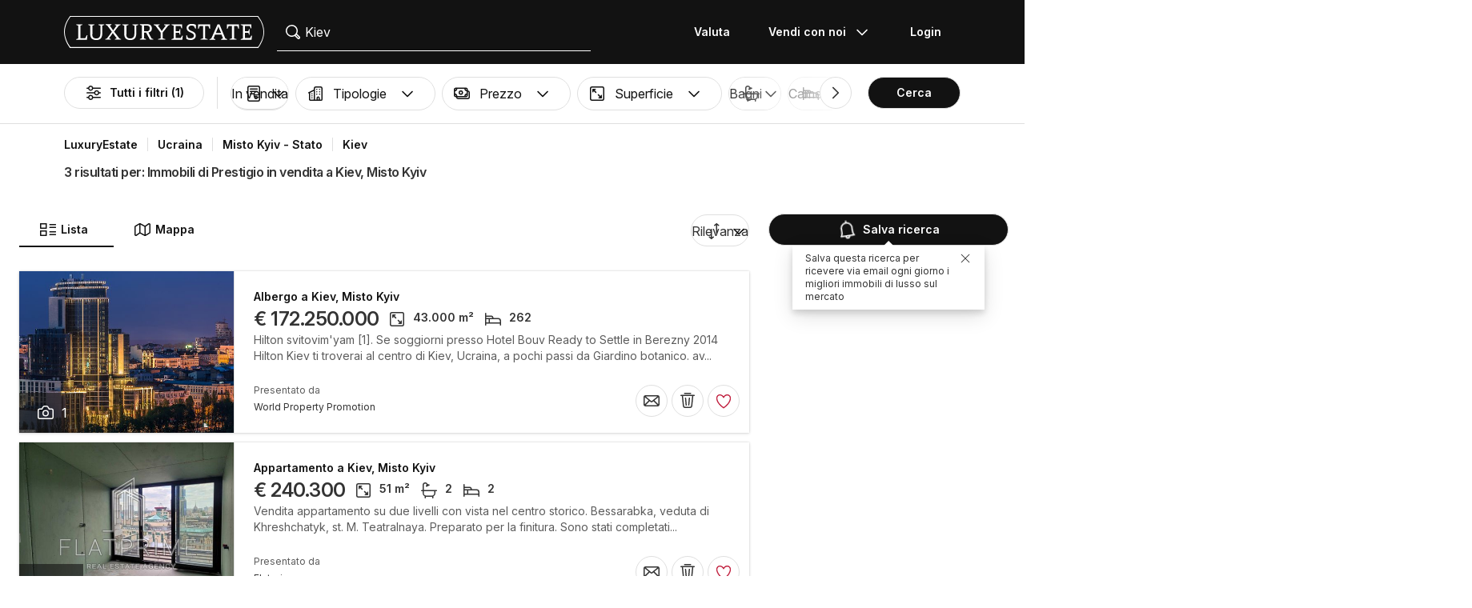

--- FILE ---
content_type: text/css
request_url: https://www.luxuryestate.com/bundles/app/js/css/ltr/8466.css
body_size: 445
content:
.tooltip{z-index:1;position:absolute;background-color:#fff;color:#333;border-radius:0px;padding:.8rem 1.6rem;word-wrap:break-word;box-shadow:0px 4px 8px rgba(18,18,18,.16),0px 8px 24px rgba(18,18,18,.12);transition:opacity .2s ease-in-out,transform .2s ease-in-out;height:auto;width:24rem;display:flex;align-items:flex-start;transform:translateX(-50%);left:50%}.tooltip--visible{opacity:1;pointer-events:auto}.tooltip--hidden{opacity:0;transform:scale(0.95);pointer-events:none}.tooltip--up{transform-origin:bottom center;margin-bottom:var(--tooltip-offset, 8px)}.tooltip--up .tooltip__arrow{top:100%;left:50%;transform:translateX(-50%);border-left:6px solid rgba(0,0,0,0);border-right:6px solid rgba(0,0,0,0);border-top:6px solid #fff}.tooltip--down{transform-origin:top center;margin-top:var(--tooltip-offset, 8px)}.tooltip--down .tooltip__arrow{bottom:100%;left:50%;transform:translateX(-50%);border-left:6px solid rgba(0,0,0,0);border-right:6px solid rgba(0,0,0,0);border-bottom:6px solid #fff}.tooltip--left{transform-origin:center right;margin-right:var(--tooltip-offset, 8px)}.tooltip--left .tooltip__arrow{top:50%;left:100%;transform:translateY(-50%);border-top:6px solid rgba(0,0,0,0);border-bottom:6px solid rgba(0,0,0,0);border-left:6px solid #fff}.tooltip--right{transform-origin:center left;margin-left:var(--tooltip-offset, 8px)}.tooltip--right .tooltip__arrow{top:50%;right:100%;transform:translateY(-50%);border-top:6px solid rgba(0,0,0,0);border-bottom:6px solid rgba(0,0,0,0);border-right:6px solid #fff}.tooltip__content{position:relative;z-index:1}.tooltip__close-button{border:none;background:rgba(0,0,0,0);padding:0}.tooltip__close-button svg{font-size:16px}.tooltip__arrow{position:absolute;width:0;height:0;z-index:0}
